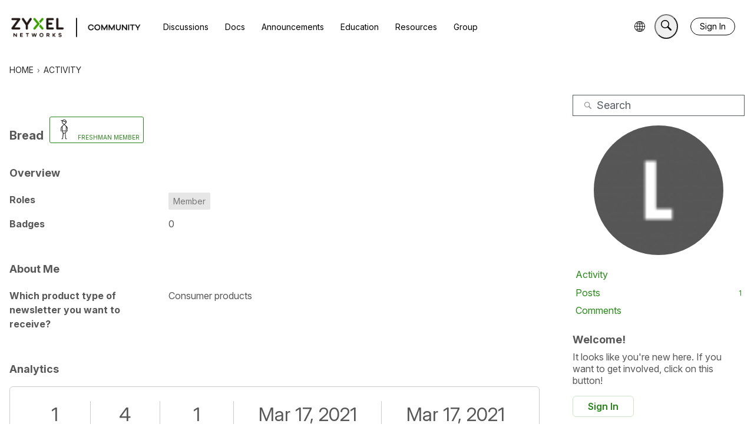

--- FILE ---
content_type: text/css
request_url: https://community.zyxel.com/plugins/editor/design/editor.css?v=69695988
body_size: 4259
content:
@charset "UTF-8";.bodybox-wrap{position:relative}.editor-upload-progress{position:absolute;width:0%;overflow:hidden;background:#38abe3 url(../../../applications/dashboard/design/images/upload-progress-back.gif) repeat;margin:-2px 0 0;width:0;height:5px;border:1px solid #38ABE3;opacity:0;box-shadow:0 1px 2px -1px #fff;box-sizing:border-box}.editor-upload-progress.fade-out{opacity:0!important;transition:opacity .7s ease}.editor-drop-cue .BodyBox,.editor-drop-cue iframe.wysihtml5-sandbox{border:2px dashed rgba(0,0,0,.25)!important;border-radius:2px!important}.editor-upload-attention{display:none;position:absolute;top:15px;width:160px;left:50%;margin-left:-80px;text-align:center;font-size:18px;color:#fff;text-shadow:0 0 1px rgba(0,0,0,.4);padding:10px 0;background-color:#0009;border-radius:2px;box-shadow:0 0 5px #0003;pointer-events:none;z-index:500}.editor-drop-cue .editor-upload-attention{display:block}#editor-fullpage-candidate .editor-upload-progress{margin:0}#editor-fullpage-candidate .editor-upload-attention{top:60px}.editor-upload-previews,.editor-upload-saved{overflow:hidden;padding:5px;margin:0 -10px;box-sizing:border-box;position:relative}.editor-file-preview{position:relative;float:left;height:32px;width:220px;padding:0;margin:5px;overflow:hidden;font-size:12px;color:#999;text-shadow:0 0 1px #fff;background-color:#eaeaea;border:1px solid #fff;border-radius:2px;box-shadow:0 0 2px #0003;box-sizing:border-box;transition:all .1s ease;animation-duration:.8s;animation-name:editor-file-preview;animation-fill-mode:both;animation-duration:.4s}.editor-file-preview .file-preview{display:block;float:left;width:30px;height:30px}.editor-file-preview .file-preview.img{padding:0;background-position:center;background-size:50px auto}.editor-file-preview .file-preview.icon-file{font-size:18px;line-height:30px;text-align:center}.editor-file-preview .file-data{float:left;width:158px;padding:2px 0;margin:0 0 0 5px;line-height:13px}.editor-file-preview .file-data .filename{display:block;width:100%;overflow:hidden;color:#000000bf;white-space:nowrap;text-overflow:ellipsis}.editor-file-preview .file-data .meta{display:block;margin:0;font-size:10px}.editor-file-preview .file-data .meta em{font-style:italic}.editor-file-preview .editor-file-remove{float:right;height:30px;cursor:pointer;background-color:#fff;box-shadow:inset 2px 0 2px -3px #000}.editor-file-preview .editor-file-remove:after{display:block;width:24px;font-family:Arial,sans-serif;font-size:14px;line-height:30px;text-align:center;content:"\d7"}.editor-file-preview .editor-file-remove:hover:after{font-weight:700;color:#fff;text-shadow:0 0 1px rgba(0,0,0,.6)}.editor-file-preview .editor-file-reattach{display:none}.editor-file-preview.file-readonly .file-data{width:178px}.editor-file-preview.file-readonly .editor-file-remove,.editor-file-preview.file-readonly .editor-file-reattach{display:none}.editor-upload-readonly .file-data{width:178px}.editor-upload-readonly .editor-file-remove,.editor-upload-readonly .editor-file-reattach,.editor-upload-readonly .in-body{display:none}.editor-file-removed{width:32px;height:32px;opacity:.25!important}.editor-file-removed .editor-file-reattach{display:block;height:100%;width:100%;opacity:0;position:relative;z-index:10;cursor:pointer}@keyframes editor-file-preview{0%{opacity:0;transform:scale(1.1)}to{opacity:1;transform:scale(1)}}.editor{display:none;padding:5px 0;font-size:14px;line-height:1.5;-webkit-user-select:none;-moz-user-select:none;-ms-user-select:none;user-select:none}.editor-active .editor{display:block}.editor .icon{display:inline-block;padding:2px 6px;margin:0 1px;cursor:pointer;background-image:none;border:1px solid transparent}.editor .editor-sep{margin:0 5px;border-left:1px solid;border-left-color:#999;border-left-color:#0000001a}.editor .editor-dropdown{display:inline-block;position:relative}.editor .icon-caret-down{position:relative;top:-2px;right:-2px;min-width:0!important;padding:0 0 0 5px;font-size:75%;pointer-events:none}.editor-help-text{font-size:11px}.editor .icon:hover,.wysihtml5-command-active,.wysihtml5-action-active,.wysihtml5-command-dialog-opened,.editor-dropdown-open>.editor-action{background-color:#999;background-color:#0000001a;border-radius:2px}.editor-insert-dialog{position:absolute;z-index:100;display:none;padding:5px;margin:5px 0 0;width:300px}.editor-dropdown-open .editor-insert-dialog{display:block}.MenuButtons{margin-top:5px;text-align:right}.MenuButtons .Button{min-width:55px}.editor-dropdown-open .editor-insert-dialog label{display:inline!important}.editor-insert-dialog input.InputBox{width:100%;margin:0;box-sizing:border-box}.dd-separator{background-color:#0000001a;height:1px;margin:5px 0}.editor-dropdown-color .editor-insert-dialog{width:56px}.editor-dropdown-color.color-has-highlight .editor-insert-dialog{width:134px}.editor-dropdown-color .editor-insert-dialog .color{width:24px;height:24px;float:left;cursor:pointer;border:1px solid #fff;box-shadow:inset 0 0 0 1px #fff;transition:transform .2s ease;margin:1px}.editor-dropdown-color .editor-insert-dialog .color:hover,.editor-dropdown-color .editor-insert-dialog .wysihtml5-command-active{transform:scale(1.1);position:relative;z-index:10;border:1px solid transparent;border-radius:2px}.editor-dropdown-color .editor-insert-dialog .color-group{width:56px;display:inline-block}.editor-dropdown-color .editor-insert-dialog .color-group .icon{display:block;padding:5px 0 5px 2px;background:0;cursor:default}.editor-dropdown-color .editor-insert-dialog .highlight-color{border-left:1px solid #EFEFEF;padding-left:10px;margin-left:10px}.editor-dd-format+.editor-insert-dialog{padding:5px 0;width:auto}.editor-dd-format+.editor-insert-dialog .wysihtml5-command-active{border-radius:0}.editor-dd-emoji+.editor-insert-dialog{width:136px;box-sizing:content-box}.editor-dd-emoji+.editor-insert-dialog .emoji-wrap{line-height:34px;width:34px;overflow:hidden;text-align:center;float:left}.editor-dd-emoji+.editor-insert-dialog .emoji-wrap:hover{cursor:pointer;background-color:#0000001a;border-radius:2px}.editor-dd-emoji+.editor-insert-dialog .emoji{line-height:34px;display:inline-block;vertical-align:middle}.editor-file-image{padding:0}.editor-file-image .file-title{padding:10px;font-weight:700}.editor-file-image .file-title .info{font-size:80%;font-weight:400}.editor-file-image .file-input{overflow:hidden;white-space:nowrap;padding:10px}.editor-file-image .file-input input[type=file]{visibility:visible!important}.editor-file-image .image-input{padding:10px}.editor-file-image .dd-separator{margin:0}.editor-file-image.drag-passthrough{opacity:0;pointer-events:none;transition:all .2s ease;transform:scale(0)}.editor-dropdown-image .editor-file-image .image-input{border-top:0}.editor-toggle-fullpage-button{float:right}.editor-fullpage{overflow:hidden!important}.editor-fullpage .TextBoxWrapper{padding:0}.editor-fullpage .TextBoxWrapper .BodyBox,.editor-fullpage .TextBoxWrapper .wysihtml5-sandbox{width:100%!important;color:#000;box-sizing:border-box!important;transition:background-color .4s ease,color .4s ease}.editor-fullpage .TextBoxWrapper .BodyBox{min-height:400px}.editor-fullpage .TextBoxWrapper .wysihtml5-sandbox{height:400px!important}.editor-fullpage #editor-fullpage-candidate{position:fixed;inset:0;z-index:100000;height:100%;width:100%;padding:0;overflow-y:auto;background-color:#fff;transition:background-color .4s ease}.editor-fullpage #editor-fullpage-candidate input{box-sizing:border-box!important}.editor-fullpage #editor-fullpage-candidate .editor{position:fixed;top:0;left:0;right:0;z-index:100001;margin:0 auto;background-color:#fffffff2;border:1px solid transparent;box-shadow:0 2px 5px -5px #000;transition:all .4s ease}.editor-fullpage #editor-fullpage-candidate .TextBoxWrapper{padding:50px 0 10px;margin:0 auto}.editor-fullpage #editor-fullpage-candidate .editor,.editor-fullpage #editor-fullpage-candidate .TextBoxWrapper,.editor-fullpage #editor-fullpage-candidate .editor-upload-previews{max-width:800px;animation-duration:.8s;animation-name:editor-anim-editor}.editor-fullpage #editor-fullpage-candidate .editor-help-text{display:none}.editor-fullpage #editor-fullpage-candidate .editor-upload-previews{margin:0 auto}.editor-toggle-lights-button{display:none!important}.editor-fullpage .editor-toggle-lights-button{float:right}.editor-fullpage #editor-fullpage-candidate.editor-lights-candidate{background-color:#000}.editor-fullpage #editor-fullpage-candidate.editor-lights-candidate .editor{color:#fff;background-color:#000c;box-shadow:0 5px 5px -5px #999}.editor-fullpage #editor-fullpage-candidate.editor-lights-candidate .editor .icon:hover,.editor-fullpage #editor-fullpage-candidate.editor-lights-candidate .wysihtml5-command-active,.editor-fullpage #editor-fullpage-candidate.editor-lights-candidate .wysihtml5-action-active,.editor-fullpage #editor-fullpage-candidate.editor-lights-candidate .wysihtml5-command-dialog-opened{background-color:#ffffff40}.editor-fullpage #editor-fullpage-candidate.editor-lights-candidate .editor .editor-sep{border-left:1px solid rgba(255,255,255,.25)}.editor-fullpage #editor-fullpage-candidate.editor-lights-candidate .TextBoxWrapper .BodyBox,.editor-fullpage #editor-fullpage-candidate.editor-lights-candidate .TextBoxWrapper .wysihtml5-sandbox{color:#999!important;background-color:#000!important;border-color:#222!important}.iframe-bodybox-lightsoff{background-color:transparent!important;color:#999!important}.iframe-bodybox-lightson{background-color:transparent!important;color:#000!important}@keyframes editor-anim-editor{0%{opacity:0}}.editor-format-html .editor-toggle-source,.editor-format-bbcode .editor-toggle-source,.editor-format-markdown .editor-toggle-source,.editor-format-html .sep-switches,.editor-format-bbcode .sep-switches,.editor-format-markdown .sep-switches,.editor-format-markdown .sep-align,.editor-format-markdown .icon-align-left,.editor-format-markdown .icon-align-center,.editor-format-markdown .icon-align-right,.editor-format-html .editor-image-align,.editor-format-bbcode .editor-image-align,.editor-format-markdown .editor-image-align,.editor-format-bbcode .editor-action-heading1,.editor-format-bbcode .editor-action-heading2,.editor-format-bbcode .editor-action-separator,.editor-format-text .editor-sep,.editor-format-text .icon-bold,.editor-format-text .icon-italic,.editor-format-text .icon-strikethrough,.editor-format-text .icon-list-ol,.editor-format-text .icon-list-ul,.editor-format-text .editor-dropdown-link,.editor-format-text .editor-action-headers,.editor-format-text .icon-align-left,.editor-format-text .icon-align-center,.editor-format-text .icon-align-right,.editor-format-text .editor-toggle-source,.editor-format-text .editor-toggle-fullpage-button,.editor-format-textex .editor-sep,.editor-format-textex .icon-bold,.editor-format-textex .icon-italic,.editor-format-textex .icon-strikethrough,.editor-format-textex .icon-list-ol,.editor-format-textex .icon-list-ul,.editor-format-textex .editor-dropdown-link,.editor-format-textex .editor-action-headers,.editor-format-textex .icon-align-left,.editor-format-textex .icon-align-center,.editor-format-textex .icon-align-right,.editor-format-textex .editor-toggle-source,.editor-format-textex .editor-toggle-fullpage-button,.editor-format-text .editor-dropdown-image,.editor-format-text .editor-dropdown-upload{display:none!important}.wysihtml5-commands-disabled .editor-action{opacity:.25;pointer-events:none}.wysihtml5-commands-disabled .editor-toggle-source,.wysihtml5-commands-disabled .editor-toggle-fullpage-button{opacity:1;pointer-events:auto}.editor-active .cleditorMain iframe{display:none!important}.editor-active .cleditorMain .wysihtml5-sandbox{display:block!important}.editor-active .cleditorToolbar,.editor-active .ButtonBar,.editor-active .ButtonBarMarkupHint{display:none!important}@media (max-width: 767px){.editor-optional-button{display:none!important}.editor-fullpage .TextBoxWrapper .BodyBox,.editor-fullpage .TextBoxWrapper .wysihtml5-sandbox{height:auto!important}textarea{border-radius:0}}.editor-mobile .editor-dropdown-upload,.editor-mobile .editor-dropdown-image{position:static}.editor-mobile .editor-dropdown-upload .editor-insert-dialog,.editor-mobile .editor-dropdown-image .editor-insert-dialog{left:0;right:0;top:auto;width:auto}.editor-mobile .editor-dropdown-default .editor-dd-emoji+.editor-insert-dialog{min-width:132px;padding:5px}.editor-mobile .editor-dropdown-default .editor-dd-format+.editor-insert-dialog{right:auto;left:0}.editor-mobile .editor-dropdown-default .editor-dd-format+.editor-insert-dialog a{display:block;padding:5px 10px;cursor:pointer}.editor-mobile .editor-dropdown-link .editor-insert-dialog{padding:5px}.editor-mobile #drop-cue-dropdown,.editor-mobile .file-input .file-or{display:none!important}.editor-mobile .FileBox{overflow:hidden}.editor-mobile .FileBox label,.editor-mobile .FileBox input{float:left;width:auto}.editor-mobile .FileBox label{padding-top:5px;padding-bottom:5px}.editor-mobile .FileBox label .icon:hover{background-color:inherit}.post-font-size-smaller{font-size:smaller}.post-font-size-larger{font-size:larger}.post-font-size-xx-large{font-size:xx-large}.post-font-size-x-large{font-size:x-large}.post-font-size-large{font-size:18px}.post-font-size-medium,.post-font-size-normal,.post-font-size-default{font-size:13px}.post-font-size-small{font-size:11px}.post-font-size-x-small{font-size:x-small}.post-font-size-xx-small{font-size:xx-small}.post-font-size-h1{font-size:21px;font-weight:700;line-height:31px!important}.post-font-size-h2{font-size:18px;font-weight:700;line-height:26px!important}.post-color-black{color:#111}.cell-color-black,.post-highlightcolor-black{background-color:#111}.post-color-silver{color:#ddd}.cell-color-silver,.post-highlightcolor-silver{background-color:#ddd}.post-color-gray{color:#aaa}.cell-color-gray,.post-highlightcolor-gray{background-color:#aaa}.post-color-white{color:#fff}.cell-color-white,.post-highlightcolor-white{background-color:#fff}.post-color-maroon{color:#85144b}.cell-color-maroon,.post-highlightcolor-maroon{background-color:#85144b}.post-color-red{color:#ff4136}.cell-color-red,.post-highlightcolor-red{background-color:#ff4136}.post-color-purple{color:#7b11d0}.cell-color-purple,.post-highlightcolor-purple{background-color:#7b11d0}.post-color-fuchsia{color:#f012be}.cell-color-fuchsia,.post-highlightcolor-fuchsia{background-color:#f012be}.post-color-green{color:#2ecc40}.cell-color-green,.post-highlightcolor-green{background-color:#2ecc40}.post-color-lime{color:#01ff70}.cell-color-lime,.post-highlightcolor-lime{background-color:#01ff70}.post-color-olive{color:#3d9970}.cell-color-olive,.post-highlightcolor-olive{background-color:#3d9970}.post-color-yellow{color:#ffdc00}.cell-color-yellow,.post-highlightcolor-yellow{background-color:#ffdc00}.post-color-navy{color:#001f3f}.cell-color-navy,.post-highlightcolor-navy{background-color:#001f3f}.post-color-blue{color:#0074d9}.cell-color-blue,.post-highlightcolor-blue{background-color:#0074d9}.post-color-teal{color:#39cccc}.cell-color-teal,.post-highlightcolor-teal{background-color:#39cccc}.post-color-aqua{color:#7fdbff}.cell-color-aqua,.post-highlightcolor-aqua{background-color:#7fdbff}.post-color-orange{color:orange}.cell-color-orange,.post-highlightcolor-orange{background-color:orange}.post-text-align-right{text-align:right}.post-text-align-center{text-align:center}.post-text-align-left{text-align:left}.post-text-align-justify{text-align:justify}.post-float-left{float:left;margin:0 8px 8px 0}.post-float-right{float:right;margin:0 0 8px 8px}.post-clear-right{clear:right}.post-clear-left{clear:left}.post-fontfamily-default{font-family:inherit}.post-fontfamily-arial{font-family:Arial,Helvetica Neue,Helvetica,sans-serif}.post-fontfamily-comicsansms{font-family:Comic Sans MS,cursive!important}.post-fontfamily-couriernew{font-family:Courier New,Courier,Lucida Sans Typewriter,Lucida Typewriter,monospace}.post-fontfamily-georgia{font-family:Georgia,Times,Times New Roman,serif}.post-fontfamily-impact{font-family:Impact,Haettenschweiler,Franklin Gothic Bold,Charcoal,Helvetica Inserat,Bitstream Vera Sans Bold,Arial Black,sans-serif}.post-fontfamily-timesnewroman{font-family:Times New Roman,Times,Baskerville,Georgia,serif}.post-fontfamily-trebuchetms{font-family:Trebuchet MS,Lucida Grande,Lucida Sans Unicode,Lucida Sans,Tahoma,sans-serif}.post-fontfamily-verdana{font-family:Verdana,Geneva,sans-serif}blockquote.Quote,div.Quote{background:#0000000d;border-left:4px solid rgba(0,0,0,.1);margin:1em;padding:1ex 10px;min-width:200px;overflow-y:auto}.bbcode_left,.AlignLeft{text-align:left}.bbcode_center,.AlignCenter{text-align:center}.bbcode_right,.AlignRight{text-align:right}.editor-composer{margin:0;border:0;padding:inherit;font:inherit;outline:none}.editor-composer img{max-width:100%}.editor-composer div.Spoiler{padding:10px;margin:4px 10px 4px 0;background-color:#e6e6e6;border-radius:3px}.editor-composer div.Spoiler p{padding:3px 0 3px 5px;margin:0;border-left:1px solid #818181;border-left:1px solid rgba(0,0,0,.2)}.editor-composer pre{display:block;padding:4px 8px;margin:1em 0;font-size:13px;word-break:break-all;word-wrap:break-word;background:#ff9;border-radius:2px;border:1px solid #eec}.editor-composer pre code{padding:0;font-size:inherit;color:inherit;white-space:pre-wrap;background-color:transparent;border:0;border-radius:0}.editor-composer h1{font-size:21px}.editor-composer h2{font-size:18px}.wysihtml5-sandbox{padding:0!important}
